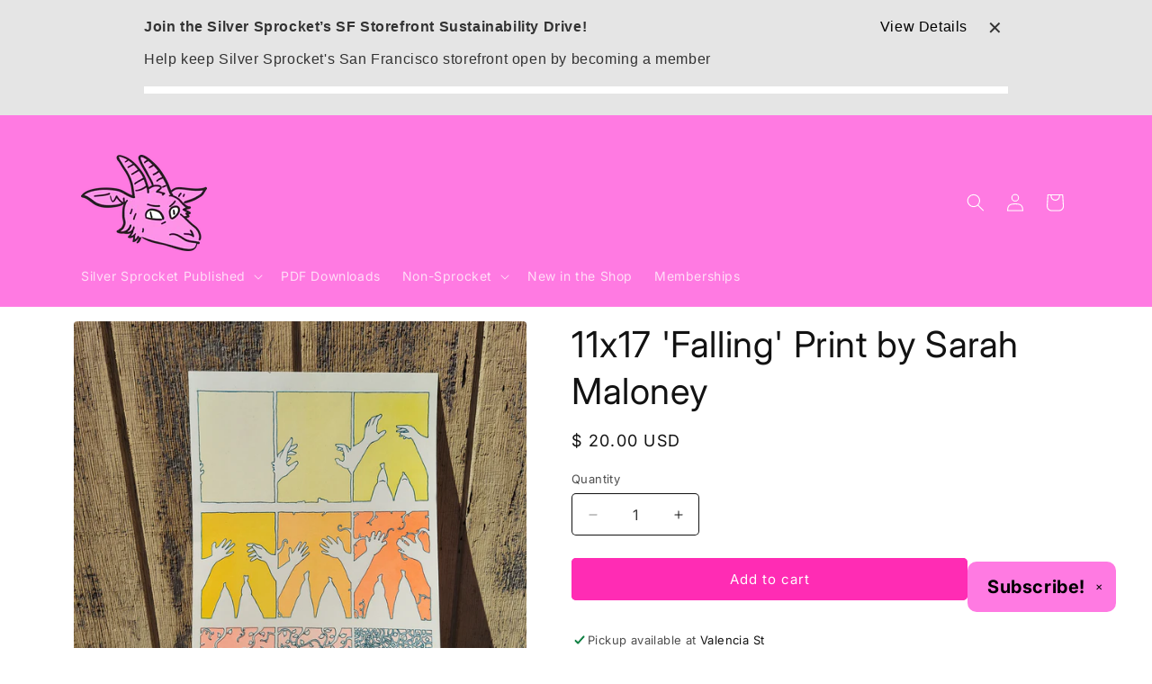

--- FILE ---
content_type: text/html; charset=UTF-8
request_url: https://withfriends.co/api/upsell.php?version=2&id=20385349
body_size: 3296
content:
{"id":"20385349","name":"Silver Sprocket","segment":"RETAIL","alias":"Silver_Sprocket","oneLiner":"Support radical indie comics","currencyCode":"USD","currencySymbol":"$","status":"Live","coverPhoto":{"url":"https:\/\/withfriends.co\/picture\/20385678\/file"},"picture":{"url":"https:\/\/withfriends.co\/picture\/20385651\/file"},"video":null,"theme":{"darkColor":"#333333","defaultColor":"#f6f4f4","highlightColor":"#ff7ae2","badgeText1":" ","badgeText2":"Subscribe!","badgeAlignment":"RIGHT","badgeFontSize":20,"badgeInverted":true,"cornerRoundness":10},"platformPageUrl":"memberships","enableRedirectUpsell":null,"enableFAQ":false,"enableBadge":true,"enableNavigationLink":false,"enableAddToCartUpsell":true,"enableSidebarUpsell":false,"enableMemberPriceUpsell":false,"prioritizeSubscriptions":false,"includeWelcomeGiftInFirstShipment":true,"subscriptionHeading":"Book & Extras Subscriptions","forceStripePayments":false,"drive":{"name":"Silver Sprocket\u2019s SF Storefront Sustainability Drive","oneLiner":"Help Keep Silver Sprocket's San Francisco Storefront Open","includesMonthly":true,"goal":8000,"progress":3358,"driveTiers":[{"price":{"amount":6000},"tier":{"id":"27136580","name":"Friend","image":{"url":"https:\/\/withfriends.co\/picture\/27137075\/file"},"isSubscription":false},"driveGift":null},{"price":{"amount":17988},"tier":{"id":"20385355","name":"Silver Sprocket Digital Subscription","image":{"url":"https:\/\/withfriends.co\/picture\/23789986\/file"},"isSubscription":true},"driveGift":null},{"price":{"amount":24000},"tier":{"id":"27136590","name":"Best Friends","image":{"url":"https:\/\/withfriends.co\/picture\/27137076\/file"},"isSubscription":false},"driveGift":{"name":"Silver Sprocket members-only enamel pin (very classy!) \ud83d\udc8e","image":null,"shippingEnabled":true,"pickupEnabled":true}},{"price":{"amount":47988},"tier":{"id":"20385358","name":"Silver Sprocket Print Subscription","image":{"url":"https:\/\/withfriends.co\/picture\/23789988\/file"},"isSubscription":true},"driveGift":null},{"price":{"amount":60000},"tier":{"id":"27136593","name":"Friends With Benefits","image":{"url":"https:\/\/withfriends.co\/picture\/27137077\/file"},"isSubscription":false},"driveGift":{"name":"Silver Sprocket members-only enamel pin (very classy!) \ud83d\udc8e","image":null,"shippingEnabled":true,"pickupEnabled":false}},{"price":{"amount":120000},"tier":{"id":"27136594","name":"Ally of The Goat","image":{"url":"https:\/\/withfriends.co\/picture\/27137078\/file"},"isSubscription":false},"driveGift":{"name":"Silver Sprocket members-only enamel pin (very classy!) \ud83d\udc8e","image":null,"shippingEnabled":true,"pickupEnabled":false}},{"price":{"amount":300000},"tier":{"id":"27136595","name":"Champion of The Goat","image":{"url":"https:\/\/withfriends.co\/picture\/27137079\/file"},"isSubscription":false},"driveGift":{"name":"Silver Sprocket members-only enamel pin (very classy!) \ud83d\udc8e","image":null,"shippingEnabled":true,"pickupEnabled":false}},{"price":{"amount":600000},"tier":{"id":"27136597","name":"Guardian of the Goat","image":{"url":"https:\/\/withfriends.co\/picture\/27137080\/file"},"isSubscription":false},"driveGift":{"name":"Silver Sprocket members-only enamel pin (very classy!) \ud83d\udc8e","image":null,"shippingEnabled":true,"pickupEnabled":false}}],"oneLinerCorrected":"Help keep Silver Sprocket's San Francisco storefront open by becoming a member"},"membershipTiers":[{"id":"27136580","order":16486,"name":"Friend","commitment":0,"commitmentRenews":false,"description":"","isSubscription":false,"shopifyProductVariantId":"gid:\/\/shopify\/ProductVariant\/51432226947355","image":{"url":"https:\/\/withfriends.co\/picture\/27137075\/file","isLegacyAspectRatio":false},"benefits":[{"name":"Invites to members-only social events \ud83e\udd73","id":"27136584"},{"name":"Sprocket Holiday Card \ud83d\udc8c","id":"27162747"},{"name":"Recognition on silversprocket.net (at your option) \ud83c\udf93","id":"27136586"},{"name":"Sprocket Holiday Card \ud83d\udc8c","id":"27136588"},{"name":"Monthly credit for a Sprocket produced sticker \ud83c\udf81","id":"27136582"},{"name":"Quarterly curated box of comics","id":"27162795"}],"redemptionBenefits":[{"name":"Monthly credit for a Sprocket produced sticker \ud83c\udf81","id":"27136582"}],"welcomeGift":{"id":"27141203","name":"Silver Sprocket membership card with hand illustrated portrait \u2712\ufe0f","deliveredToYour":"door","nextShipmentDate":"2026-02-15","shippingEnabled":true,"pickupEnabled":true,"popupName":"a Silver Sprocket membership card with a hand-illustrated portrait \u2712\ufe0f"},"subscriptionBenefits":[{"id":"27136588","name":"Sprocket Holiday Card \ud83d\udc8c","delivery":"ANNUAL","deliveryFrequency":1,"deliveredToYour":"door","firstShipmentDate":"2026-12-15","isAddonOnly":false,"shippingFrequency":{"period":"YEAR"},"shippingIncluded":true,"products":[{"id":"f7b604c3-39d2-407d-a7cc-22c02eefc913","name":"Subscription Box Preference","variants":[{"description":"Standard"}]}],"shippingEnabled":true,"pickupEnabled":false,"shippingCost":{"amount":0},"popupName":"shipment of Sprocket holiday card \ud83d\udc8c"},{"id":"27162795","name":"Quarterly curated box of comics","delivery":"QUARTERLY","deliveryFrequency":3,"deliveredToYour":"door","firstShipmentDate":"2026-01-20","isAddonOnly":true,"shippingFrequency":{"period":"MONTH"},"shippingIncluded":true,"products":[{"id":"7da84134-0c88-4ce2-95f4-baefe670e83a","name":"Subscription Box Preference","variants":[{"description":"Standard"}]}],"shippingEnabled":true,"pickupEnabled":false,"shippingCost":{"amount":0},"popupName":"quarterly curated box of comics"}],"plans":[{"kind":"MONTHLY","price":{"amount":500},"shopifySellingPlanId":"gid:\/\/shopify\/SellingPlan\/691221233947"},{"kind":"ANNUAL","price":{"amount":6000},"shopifySellingPlanId":"gid:\/\/shopify\/SellingPlan\/691221266715"}],"discounts":[],"annualDiscount":null,"earlyAccessLine":"","birthdayCouponLine":"<strong>$10 store credit<\/strong> to use during your birthday month \ud83c\udf70","guestsBenefitLine":""},{"id":"20385355","order":14244,"name":"Silver Sprocket Digital Subscription","commitment":0,"commitmentRenews":false,"description":"","isSubscription":true,"shopifyProductVariantId":"gid:\/\/shopify\/ProductVariant\/49107662143771","image":{"url":"https:\/\/withfriends.co\/picture\/23789986\/file","isLegacyAspectRatio":false},"benefits":[{"name":"Subscription to Digital PDFs of everything we publish","id":"20385356"}],"redemptionBenefits":[],"welcomeGift":null,"subscriptionBenefits":[{"id":"20385356","name":"Subscription to Digital PDFs of everything we publish","delivery":"MONTHLY","deliveryFrequency":1,"deliveredToYour":"door","firstShipmentDate":"2026-01-20","isAddonOnly":false,"shippingFrequency":{"period":"MONTH"},"shippingIncluded":true,"products":[{"id":"c23e316e-9af1-409a-96a1-bedac9fd7771","name":"Subscription Box Preference","variants":[{"description":"Standard"}]}],"shippingEnabled":true,"pickupEnabled":false,"shippingCost":null,"popupName":"package of digital PDFs of everything we publish"}],"plans":[{"kind":"MONTHLY","price":{"amount":1499},"shopifySellingPlanId":"gid:\/\/shopify\/SellingPlan\/690210144539"},{"kind":"ANNUAL","price":{"amount":17988},"shopifySellingPlanId":"gid:\/\/shopify\/SellingPlan\/690210177307"}],"discounts":[{"percentage":5,"scope":"RETAIL","disclaimer":null,"code":{"platform":"SHOPIFY","hint":"FVYIREFCEBPXRGQVTVGNYFHOFPEVCGVBA-203853550812373"}}],"annualDiscount":null,"earlyAccessLine":"","birthdayCouponLine":"","guestsBenefitLine":""},{"id":"27136590","order":16487,"name":"Best Friends","commitment":0,"commitmentRenews":false,"description":"","isSubscription":false,"shopifyProductVariantId":"gid:\/\/shopify\/ProductVariant\/51432241103131","image":{"url":"https:\/\/withfriends.co\/picture\/27137076\/file","isLegacyAspectRatio":false},"benefits":[{"name":"Invites to members-only social events \ud83e\udd73","id":"27136584"},{"name":"Sprocket Holiday Card \ud83d\udc8c","id":"27162747"},{"name":"Recognition on silversprocket.net (at your option) \ud83c\udf93","id":"27136586"},{"name":"Sprocket Holiday Card \ud83d\udc8c","id":"27136588"},{"name":"Monthly credit for a Sprocket produced sticker \ud83c\udf81","id":"27136582"},{"name":"Quarterly curated box of comics","id":"27162795"}],"redemptionBenefits":[{"name":"Monthly credit for a Sprocket produced sticker \ud83c\udf81","id":"27136582"}],"welcomeGift":{"id":"27136601","name":"Silver Sprocket membership card with hand illustrated portrait \u2712\ufe0f and Silver Sprocket member tote bag\u00a0\ud83d\udc5c","deliveredToYour":"door","nextShipmentDate":"2026-02-15","shippingEnabled":true,"pickupEnabled":true,"popupName":"a Silver Sprocket membership card with hand-illustrated portrait \u2712\ufe0f and a Silver Sprocket member tote bag \ud83d\udc5c"},"subscriptionBenefits":[{"id":"27136588","name":"Sprocket Holiday Card \ud83d\udc8c","delivery":"ANNUAL","deliveryFrequency":1,"deliveredToYour":"door","firstShipmentDate":"2026-12-15","isAddonOnly":false,"shippingFrequency":{"period":"YEAR"},"shippingIncluded":true,"products":[{"id":"f7b604c3-39d2-407d-a7cc-22c02eefc913","name":"Subscription Box Preference","variants":[{"description":"Standard"}]}],"shippingEnabled":true,"pickupEnabled":false,"shippingCost":{"amount":0},"popupName":"shipment of Sprocket holiday card \ud83d\udc8c"},{"id":"27162795","name":"Quarterly curated box of comics","delivery":"QUARTERLY","deliveryFrequency":3,"deliveredToYour":"door","firstShipmentDate":"2026-01-20","isAddonOnly":true,"shippingFrequency":{"period":"MONTH"},"shippingIncluded":true,"products":[{"id":"7da84134-0c88-4ce2-95f4-baefe670e83a","name":"Subscription Box Preference","variants":[{"description":"Standard"}]}],"shippingEnabled":true,"pickupEnabled":false,"shippingCost":{"amount":0},"popupName":"quarterly curated box of comics"}],"plans":[{"kind":"MONTHLY","price":{"amount":2000},"shopifySellingPlanId":"gid:\/\/shopify\/SellingPlan\/691221299483"},{"kind":"ANNUAL","price":{"amount":24000},"shopifySellingPlanId":"gid:\/\/shopify\/SellingPlan\/691221332251"}],"discounts":[{"percentage":100,"scope":"EVENT","disclaimer":"to all events \ud83c\udf9f\ufe0f","code":null},{"percentage":10,"scope":"RETAIL","disclaimer":"on all store purchases \ud83c\udff7\ufe0f","code":{"platform":"SHOPIFY","hint":"ORFGSEVRAQF-2713659008123NN"}}],"annualDiscount":null,"earlyAccessLine":"Early access to RSVP for special events \ud83d\udd70\ufe0f","birthdayCouponLine":"<strong>$10 store credit<\/strong> to use during your birthday month \ud83c\udf70","guestsBenefitLine":""},{"id":"20385358","order":14245,"name":"Silver Sprocket Print Subscription","commitment":0,"commitmentRenews":false,"description":"","isSubscription":true,"shopifyProductVariantId":"gid:\/\/shopify\/ProductVariant\/49107662471451","image":{"url":"https:\/\/withfriends.co\/picture\/23789988\/file","isLegacyAspectRatio":false},"benefits":[{"name":"\u267b\ufe0f Easily swap titles if you don't want a particular book or already have it on pre-order","id":"20385393"},{"name":"\u23f0 Get reminders before each shipment","id":"20385395"},{"name":"<strong>USA only (for now)<\/strong>","id":"20385692"},{"name":"Sign up and get a free Silver Sprocket tote bag!","id":"20389535"},{"name":"Quarterly curated box of comics","id":"20385359"}],"redemptionBenefits":[],"welcomeGift":{"id":"20385457","name":"Welcome Gift: Silver Sprocket Tote Bag","deliveredToYour":"door","nextShipmentDate":"2026-01-17","shippingEnabled":true,"pickupEnabled":false,"popupName":"a Welcome Gift: Silver Sprocket Tote Bag"},"subscriptionBenefits":[{"id":"20385359","name":"Quarterly curated box of comics","delivery":"QUARTERLY","deliveryFrequency":3,"deliveredToYour":"door","firstShipmentDate":"2026-01-20","isAddonOnly":false,"shippingFrequency":{"period":"MONTH"},"shippingIncluded":true,"products":[{"id":"27cfea4b-5fba-4fbe-8fed-a54d76bbaccc","name":"Subscription Box Preference","variants":[{"description":"Standard"}]}],"shippingEnabled":true,"pickupEnabled":false,"shippingCost":null,"popupName":"quarterly curated box of comics"}],"plans":[{"kind":"MONTHLY","price":{"amount":3999},"shopifySellingPlanId":"gid:\/\/shopify\/SellingPlan\/690210210075"},{"kind":"ANNUAL","price":{"amount":47988},"shopifySellingPlanId":"gid:\/\/shopify\/SellingPlan\/690210242843"}],"discounts":[{"percentage":10,"scope":"RETAIL","disclaimer":"","code":{"platform":"SHOPIFY","hint":"FVYIREFCEBPXRGCEVAGFHOFPEVCGVBA-203853580812R96"}}],"annualDiscount":null,"earlyAccessLine":"","birthdayCouponLine":"","guestsBenefitLine":""},{"id":"27136593","order":16488,"name":"Friends With Benefits","commitment":0,"commitmentRenews":false,"description":"","isSubscription":false,"shopifyProductVariantId":"gid:\/\/shopify\/ProductVariant\/51432242938139","image":{"url":"https:\/\/withfriends.co\/picture\/27137077\/file","isLegacyAspectRatio":false},"benefits":[{"name":"Invites to members-only social events \ud83e\udd73","id":"27136584"},{"name":"Sprocket Holiday Card \ud83d\udc8c","id":"27162747"},{"name":"Recognition on silversprocket.net (at your option) \ud83c\udf93","id":"27136586"},{"name":"Sprocket Holiday Card \ud83d\udc8c","id":"27136588"},{"name":"Annual Member\u2019s Only Sprocket T-Shirt \ud83d\udc55","id":"27136665"},{"name":"Monthly credit for a Sprocket produced sticker \ud83c\udf81","id":"27136582"},{"name":"Quarterly curated box of comics","id":"27162795"}],"redemptionBenefits":[{"name":"Monthly credit for a Sprocket produced sticker \ud83c\udf81","id":"27136582"}],"welcomeGift":{"id":"27136601","name":"Silver Sprocket membership card with hand illustrated portrait \u2712\ufe0f and Silver Sprocket member tote bag\u00a0\ud83d\udc5c","deliveredToYour":"door","nextShipmentDate":"2026-02-15","shippingEnabled":true,"pickupEnabled":true,"popupName":"a Silver Sprocket membership card with hand-illustrated portrait \u2712\ufe0f and a Silver Sprocket member tote bag \ud83d\udc5c"},"subscriptionBenefits":[{"id":"27136588","name":"Sprocket Holiday Card \ud83d\udc8c","delivery":"ANNUAL","deliveryFrequency":1,"deliveredToYour":"door","firstShipmentDate":"2026-12-15","isAddonOnly":false,"shippingFrequency":{"period":"YEAR"},"shippingIncluded":true,"products":[{"id":"f7b604c3-39d2-407d-a7cc-22c02eefc913","name":"Subscription Box Preference","variants":[{"description":"Standard"}]}],"shippingEnabled":true,"pickupEnabled":false,"shippingCost":{"amount":0},"popupName":"shipment of Sprocket holiday card \ud83d\udc8c"},{"id":"27136665","name":"Annual Member\u2019s Only Sprocket T-Shirt \ud83d\udc55","delivery":"ANNUAL","deliveryFrequency":1,"deliveredToYour":"door","firstShipmentDate":"2026-12-15","isAddonOnly":false,"shippingFrequency":{"period":"YEAR"},"shippingIncluded":true,"products":[{"id":"6e042d96-2716-4643-a3bd-b93c1b83582f","name":"Shirt Size Preference","variants":[{"description":"XS"},{"description":"S"},{"description":"M"},{"description":"L"},{"description":"XL"},{"description":"2XL"},{"description":"3XL"}]}],"shippingEnabled":true,"pickupEnabled":true,"shippingCost":{"amount":0},"popupName":"shipment of annual member\u2019s only sprocket t-shirt \ud83d\udc55"},{"id":"27162795","name":"Quarterly curated box of comics","delivery":"QUARTERLY","deliveryFrequency":3,"deliveredToYour":"door","firstShipmentDate":"2026-01-20","isAddonOnly":true,"shippingFrequency":{"period":"MONTH"},"shippingIncluded":true,"products":[{"id":"7da84134-0c88-4ce2-95f4-baefe670e83a","name":"Subscription Box Preference","variants":[{"description":"Standard"}]}],"shippingEnabled":true,"pickupEnabled":false,"shippingCost":{"amount":0},"popupName":"quarterly curated box of comics"}],"plans":[{"kind":"MONTHLY","price":{"amount":5000},"shopifySellingPlanId":"gid:\/\/shopify\/SellingPlan\/691221365019"},{"kind":"ANNUAL","price":{"amount":60000},"shopifySellingPlanId":"gid:\/\/shopify\/SellingPlan\/691221397787"}],"discounts":[{"percentage":100,"scope":"EVENT","disclaimer":"to all events \ud83c\udf9f\ufe0f","code":null},{"percentage":20,"scope":"RETAIL","disclaimer":"on all store purchases \ud83c\udff7\ufe0f","code":{"platform":"SHOPIFY","hint":"SEVRAQFJVGUORARSVGF-271365930812P76"}}],"annualDiscount":null,"earlyAccessLine":"Early access to RSVP for special events \ud83d\udd70\ufe0f","birthdayCouponLine":"<strong>Hand-picked curation of comics,<\/strong> just for you on your birthday (pickup-only) \ud83c\udf82","guestsBenefitLine":"Share free entry with <strong>1<\/strong> additional guest per event"},{"id":"27136594","order":16489,"name":"Ally of The Goat","commitment":0,"commitmentRenews":false,"description":"","isSubscription":false,"shopifyProductVariantId":"gid:\/\/shopify\/ProductVariant\/51432244478235","image":{"url":"https:\/\/withfriends.co\/picture\/27137078\/file","isLegacyAspectRatio":false},"benefits":[{"name":"Invites to members-only social events \ud83e\udd73","id":"27136584"},{"name":"Sprocket Holiday Card \ud83d\udc8c","id":"27162747"},{"name":"Recognition on silversprocket.net (at your option) \ud83c\udf93","id":"27136586"},{"name":"Sprocket Holiday Card \ud83d\udc8c","id":"27136588"},{"name":"Annual Member\u2019s Only Sprocket T-Shirt \ud83d\udc55","id":"27136665"},{"name":"Monthly credit for a Sprocket produced sticker \ud83c\udf81","id":"27136582"},{"name":"Host an event at Silver Sprocket (one per year) \ud83c\udfad","id":"27136670"},{"name":"Quarterly curated box of comics","id":"27162795"}],"redemptionBenefits":[{"name":"Monthly credit for a Sprocket produced sticker \ud83c\udf81","id":"27136582"},{"name":"Host an event at Silver Sprocket (one per year) \ud83c\udfad","id":"27136670"}],"welcomeGift":{"id":"27136601","name":"Silver Sprocket membership card with hand illustrated portrait \u2712\ufe0f and Silver Sprocket member tote bag\u00a0\ud83d\udc5c","deliveredToYour":"door","nextShipmentDate":"2026-02-15","shippingEnabled":true,"pickupEnabled":true,"popupName":"a Silver Sprocket membership card with hand-illustrated portrait \u2712\ufe0f and a Silver Sprocket member tote bag \ud83d\udc5c"},"subscriptionBenefits":[{"id":"27136588","name":"Sprocket Holiday Card \ud83d\udc8c","delivery":"ANNUAL","deliveryFrequency":1,"deliveredToYour":"door","firstShipmentDate":"2026-12-15","isAddonOnly":false,"shippingFrequency":{"period":"YEAR"},"shippingIncluded":true,"products":[{"id":"f7b604c3-39d2-407d-a7cc-22c02eefc913","name":"Subscription Box Preference","variants":[{"description":"Standard"}]}],"shippingEnabled":true,"pickupEnabled":false,"shippingCost":{"amount":0},"popupName":"shipment of Sprocket holiday card \ud83d\udc8c"},{"id":"27136665","name":"Annual Member\u2019s Only Sprocket T-Shirt \ud83d\udc55","delivery":"ANNUAL","deliveryFrequency":1,"deliveredToYour":"door","firstShipmentDate":"2026-12-15","isAddonOnly":false,"shippingFrequency":{"period":"YEAR"},"shippingIncluded":true,"products":[{"id":"6e042d96-2716-4643-a3bd-b93c1b83582f","name":"Shirt Size Preference","variants":[{"description":"XS"},{"description":"S"},{"description":"M"},{"description":"L"},{"description":"XL"},{"description":"2XL"},{"description":"3XL"}]}],"shippingEnabled":true,"pickupEnabled":true,"shippingCost":{"amount":0},"popupName":"shipment of annual member\u2019s only sprocket t-shirt \ud83d\udc55"},{"id":"27162795","name":"Quarterly curated box of comics","delivery":"QUARTERLY","deliveryFrequency":3,"deliveredToYour":"door","firstShipmentDate":"2026-01-20","isAddonOnly":true,"shippingFrequency":{"period":"MONTH"},"shippingIncluded":true,"products":[{"id":"7da84134-0c88-4ce2-95f4-baefe670e83a","name":"Subscription Box Preference","variants":[{"description":"Standard"}]}],"shippingEnabled":true,"pickupEnabled":false,"shippingCost":{"amount":0},"popupName":"quarterly curated box of comics"}],"plans":[{"kind":"MONTHLY","price":{"amount":10000},"shopifySellingPlanId":"gid:\/\/shopify\/SellingPlan\/691221430555"},{"kind":"ANNUAL","price":{"amount":120000},"shopifySellingPlanId":"gid:\/\/shopify\/SellingPlan\/691221463323"}],"discounts":[{"percentage":100,"scope":"EVENT","disclaimer":"to all events \ud83c\udf9f\ufe0f","code":null},{"percentage":25,"scope":"RETAIL","disclaimer":"on all store purchases \ud83c\udff7\ufe0f","code":{"platform":"SHOPIFY","hint":"NYYLBSGURTBNG-27136594081211S"}}],"annualDiscount":null,"earlyAccessLine":"Early access to RSVP for special events \ud83d\udd70\ufe0f","birthdayCouponLine":"<strong>Hand-picked curation of comics,<\/strong> just for you on your birthday (pickup-only) \ud83c\udf82","guestsBenefitLine":"Share free entry with <strong>3<\/strong> additional guests per event"},{"id":"27136595","order":16490,"name":"Champion of The Goat","commitment":0,"commitmentRenews":false,"description":"","isSubscription":false,"shopifyProductVariantId":"gid:\/\/shopify\/ProductVariant\/51432245756187","image":{"url":"https:\/\/withfriends.co\/picture\/27137079\/file","isLegacyAspectRatio":false},"benefits":[{"name":"Personally curated shelf with your favorite comics and graphic novels (subject to shop approval) \ud83d\udcda","id":"27136686"},{"name":"Invites to members-only social events \ud83e\udd73","id":"27136584"},{"name":"Sprocket Holiday Card \ud83d\udc8c","id":"27162747"},{"name":"Recognition on silversprocket.net (at your option) \ud83c\udf93","id":"27136586"},{"name":"Sprocket Holiday Card \ud83d\udc8c","id":"27136588"},{"name":"Annual Member\u2019s Only Sprocket T-Shirt \ud83d\udc55","id":"27136665"},{"name":"Monthly credit for a Sprocket produced sticker \ud83c\udf81","id":"27136582"},{"name":"Host an event at Silver Sprocket (one per year) \ud83c\udfad","id":"27136670"},{"name":"Quarterly curated box of comics","id":"27162795"}],"redemptionBenefits":[{"name":"Monthly credit for a Sprocket produced sticker \ud83c\udf81","id":"27136582"},{"name":"Host an event at Silver Sprocket (one per year) \ud83c\udfad","id":"27136670"}],"welcomeGift":{"id":"27136601","name":"Silver Sprocket membership card with hand illustrated portrait \u2712\ufe0f and Silver Sprocket member tote bag\u00a0\ud83d\udc5c","deliveredToYour":"door","nextShipmentDate":"2026-02-15","shippingEnabled":true,"pickupEnabled":true,"popupName":"a Silver Sprocket membership card with hand-illustrated portrait \u2712\ufe0f and a Silver Sprocket member tote bag \ud83d\udc5c"},"subscriptionBenefits":[{"id":"27136588","name":"Sprocket Holiday Card \ud83d\udc8c","delivery":"ANNUAL","deliveryFrequency":1,"deliveredToYour":"door","firstShipmentDate":"2026-12-15","isAddonOnly":false,"shippingFrequency":{"period":"YEAR"},"shippingIncluded":true,"products":[{"id":"f7b604c3-39d2-407d-a7cc-22c02eefc913","name":"Subscription Box Preference","variants":[{"description":"Standard"}]}],"shippingEnabled":true,"pickupEnabled":false,"shippingCost":{"amount":0},"popupName":"shipment of Sprocket holiday card \ud83d\udc8c"},{"id":"27136665","name":"Annual Member\u2019s Only Sprocket T-Shirt \ud83d\udc55","delivery":"ANNUAL","deliveryFrequency":1,"deliveredToYour":"door","firstShipmentDate":"2026-12-15","isAddonOnly":false,"shippingFrequency":{"period":"YEAR"},"shippingIncluded":true,"products":[{"id":"6e042d96-2716-4643-a3bd-b93c1b83582f","name":"Shirt Size Preference","variants":[{"description":"XS"},{"description":"S"},{"description":"M"},{"description":"L"},{"description":"XL"},{"description":"2XL"},{"description":"3XL"}]}],"shippingEnabled":true,"pickupEnabled":true,"shippingCost":{"amount":0},"popupName":"shipment of annual member\u2019s only sprocket t-shirt \ud83d\udc55"},{"id":"27162795","name":"Quarterly curated box of comics","delivery":"QUARTERLY","deliveryFrequency":3,"deliveredToYour":"door","firstShipmentDate":"2026-01-20","isAddonOnly":true,"shippingFrequency":{"period":"MONTH"},"shippingIncluded":true,"products":[{"id":"7da84134-0c88-4ce2-95f4-baefe670e83a","name":"Subscription Box Preference","variants":[{"description":"Standard"}]}],"shippingEnabled":true,"pickupEnabled":false,"shippingCost":{"amount":0},"popupName":"quarterly curated box of comics"}],"plans":[{"kind":"MONTHLY","price":{"amount":25000},"shopifySellingPlanId":"gid:\/\/shopify\/SellingPlan\/691221496091"},{"kind":"ANNUAL","price":{"amount":300000},"shopifySellingPlanId":"gid:\/\/shopify\/SellingPlan\/691221528859"}],"discounts":[{"percentage":100,"scope":"EVENT","disclaimer":"to all events \ud83c\udf9f\ufe0f","code":null},{"percentage":25,"scope":"RETAIL","disclaimer":"on all store purchases \ud83c\udff7\ufe0f","code":{"platform":"SHOPIFY","hint":"PUNZCVBABSGURTBNG-271365950812Q37"}}],"annualDiscount":null,"earlyAccessLine":"Early access to RSVP for special events \ud83d\udd70\ufe0f","birthdayCouponLine":"<strong>Hand-picked curation of comics,<\/strong> just for you on your birthday (pickup-only) \ud83c\udf82","guestsBenefitLine":"Share free entry with <strong>3<\/strong> additional guests per event"},{"id":"27136597","order":16491,"name":"Guardian of the Goat","commitment":0,"commitmentRenews":false,"description":"","isSubscription":false,"shopifyProductVariantId":"gid:\/\/shopify\/ProductVariant\/51432246640923","image":{"url":"https:\/\/withfriends.co\/picture\/27137080\/file","isLegacyAspectRatio":false},"benefits":[{"name":"Personally curated shelf with your favorite comics and graphic novels (subject to shop approval) \ud83d\udcda","id":"27136686"},{"name":"Name one of our reading areas, or community comic and zine making supplies - like a couch, scanner, stapler, or printer! \ud83c\udfc6<br\/>\u00a0(First come first serve, subject to shop approval)","id":"27136692"},{"name":"Invites to members-only social events \ud83e\udd73","id":"27136584"},{"name":"Sprocket Holiday Card \ud83d\udc8c","id":"27162747"},{"name":"Recognition on silversprocket.net (at your option) \ud83c\udf93","id":"27136586"},{"name":"Sprocket Holiday Card \ud83d\udc8c","id":"27136588"},{"name":"Annual Member\u2019s Only Sprocket T-Shirt \ud83d\udc55","id":"27136665"},{"name":"Monthly credit for a Sprocket produced sticker \ud83c\udf81","id":"27136582"},{"name":"Host an event at Silver Sprocket (one per year) \ud83c\udfad","id":"27136670"},{"name":"Quarterly curated box of comics","id":"27162795"}],"redemptionBenefits":[{"name":"Monthly credit for a Sprocket produced sticker \ud83c\udf81","id":"27136582"},{"name":"Host an event at Silver Sprocket (one per year) \ud83c\udfad","id":"27136670"}],"welcomeGift":{"id":"27136601","name":"Silver Sprocket membership card with hand illustrated portrait \u2712\ufe0f and Silver Sprocket member tote bag\u00a0\ud83d\udc5c","deliveredToYour":"door","nextShipmentDate":"2026-02-15","shippingEnabled":true,"pickupEnabled":true,"popupName":"a Silver Sprocket membership card with hand-illustrated portrait \u2712\ufe0f and a Silver Sprocket member tote bag \ud83d\udc5c"},"subscriptionBenefits":[{"id":"27136588","name":"Sprocket Holiday Card \ud83d\udc8c","delivery":"ANNUAL","deliveryFrequency":1,"deliveredToYour":"door","firstShipmentDate":"2026-12-15","isAddonOnly":false,"shippingFrequency":{"period":"YEAR"},"shippingIncluded":true,"products":[{"id":"f7b604c3-39d2-407d-a7cc-22c02eefc913","name":"Subscription Box Preference","variants":[{"description":"Standard"}]}],"shippingEnabled":true,"pickupEnabled":false,"shippingCost":{"amount":0},"popupName":"shipment of Sprocket holiday card \ud83d\udc8c"},{"id":"27136665","name":"Annual Member\u2019s Only Sprocket T-Shirt \ud83d\udc55","delivery":"ANNUAL","deliveryFrequency":1,"deliveredToYour":"door","firstShipmentDate":"2026-12-15","isAddonOnly":false,"shippingFrequency":{"period":"YEAR"},"shippingIncluded":true,"products":[{"id":"6e042d96-2716-4643-a3bd-b93c1b83582f","name":"Shirt Size Preference","variants":[{"description":"XS"},{"description":"S"},{"description":"M"},{"description":"L"},{"description":"XL"},{"description":"2XL"},{"description":"3XL"}]}],"shippingEnabled":true,"pickupEnabled":true,"shippingCost":{"amount":0},"popupName":"shipment of annual member\u2019s only sprocket t-shirt \ud83d\udc55"},{"id":"27162795","name":"Quarterly curated box of comics","delivery":"QUARTERLY","deliveryFrequency":3,"deliveredToYour":"door","firstShipmentDate":"2026-01-20","isAddonOnly":true,"shippingFrequency":{"period":"MONTH"},"shippingIncluded":true,"products":[{"id":"7da84134-0c88-4ce2-95f4-baefe670e83a","name":"Subscription Box Preference","variants":[{"description":"Standard"}]}],"shippingEnabled":true,"pickupEnabled":false,"shippingCost":{"amount":0},"popupName":"quarterly curated box of comics"}],"plans":[{"kind":"MONTHLY","price":{"amount":50000},"shopifySellingPlanId":"gid:\/\/shopify\/SellingPlan\/691221561627"},{"kind":"ANNUAL","price":{"amount":600000},"shopifySellingPlanId":"gid:\/\/shopify\/SellingPlan\/691221594395"}],"discounts":[{"percentage":100,"scope":"EVENT","disclaimer":"to all events \ud83c\udf9f\ufe0f","code":null},{"percentage":25,"scope":"RETAIL","disclaimer":"on all store purchases \ud83c\udff7\ufe0f","code":{"platform":"SHOPIFY","hint":"THNEQVNABSGURTBNG-271365970812704"}}],"annualDiscount":null,"earlyAccessLine":"Early access to RSVP for special events \ud83d\udd70\ufe0f","birthdayCouponLine":"<strong>Hand-picked curation of comics,<\/strong> just for you on your birthday (pickup-only) \ud83c\udf82","guestsBenefitLine":"Share free entry with <strong>3<\/strong> additional guests per event"}],"shortOneLiner":null,"oneLinerCorrected":"Support radical indie comics by becoming a Silver Sprocket member","timezone":"America\/New_York"}

--- FILE ---
content_type: text/html; charset=UTF-8
request_url: https://withfriends.co/api/upsell.php?version=2&shop=silver-sprocket
body_size: 3296
content:
{"id":"20385349","name":"Silver Sprocket","segment":"RETAIL","alias":"Silver_Sprocket","oneLiner":"Support radical indie comics","currencyCode":"USD","currencySymbol":"$","status":"Live","coverPhoto":{"url":"https:\/\/withfriends.co\/picture\/20385678\/file"},"picture":{"url":"https:\/\/withfriends.co\/picture\/20385651\/file"},"video":null,"theme":{"darkColor":"#333333","defaultColor":"#f6f4f4","highlightColor":"#ff7ae2","badgeText1":" ","badgeText2":"Subscribe!","badgeAlignment":"RIGHT","badgeFontSize":20,"badgeInverted":true,"cornerRoundness":10},"platformPageUrl":"memberships","enableRedirectUpsell":null,"enableFAQ":false,"enableBadge":true,"enableNavigationLink":false,"enableAddToCartUpsell":true,"enableSidebarUpsell":false,"enableMemberPriceUpsell":false,"prioritizeSubscriptions":false,"includeWelcomeGiftInFirstShipment":true,"subscriptionHeading":"Book & Extras Subscriptions","forceStripePayments":false,"drive":{"name":"Silver Sprocket\u2019s SF Storefront Sustainability Drive","oneLiner":"Help Keep Silver Sprocket's San Francisco Storefront Open","includesMonthly":true,"goal":8000,"progress":3358,"driveTiers":[{"price":{"amount":6000},"tier":{"id":"27136580","name":"Friend","image":{"url":"https:\/\/withfriends.co\/picture\/27137075\/file"},"isSubscription":false},"driveGift":null},{"price":{"amount":17988},"tier":{"id":"20385355","name":"Silver Sprocket Digital Subscription","image":{"url":"https:\/\/withfriends.co\/picture\/23789986\/file"},"isSubscription":true},"driveGift":null},{"price":{"amount":24000},"tier":{"id":"27136590","name":"Best Friends","image":{"url":"https:\/\/withfriends.co\/picture\/27137076\/file"},"isSubscription":false},"driveGift":{"name":"Silver Sprocket members-only enamel pin (very classy!) \ud83d\udc8e","image":null,"shippingEnabled":true,"pickupEnabled":true}},{"price":{"amount":47988},"tier":{"id":"20385358","name":"Silver Sprocket Print Subscription","image":{"url":"https:\/\/withfriends.co\/picture\/23789988\/file"},"isSubscription":true},"driveGift":null},{"price":{"amount":60000},"tier":{"id":"27136593","name":"Friends With Benefits","image":{"url":"https:\/\/withfriends.co\/picture\/27137077\/file"},"isSubscription":false},"driveGift":{"name":"Silver Sprocket members-only enamel pin (very classy!) \ud83d\udc8e","image":null,"shippingEnabled":true,"pickupEnabled":false}},{"price":{"amount":120000},"tier":{"id":"27136594","name":"Ally of The Goat","image":{"url":"https:\/\/withfriends.co\/picture\/27137078\/file"},"isSubscription":false},"driveGift":{"name":"Silver Sprocket members-only enamel pin (very classy!) \ud83d\udc8e","image":null,"shippingEnabled":true,"pickupEnabled":false}},{"price":{"amount":300000},"tier":{"id":"27136595","name":"Champion of The Goat","image":{"url":"https:\/\/withfriends.co\/picture\/27137079\/file"},"isSubscription":false},"driveGift":{"name":"Silver Sprocket members-only enamel pin (very classy!) \ud83d\udc8e","image":null,"shippingEnabled":true,"pickupEnabled":false}},{"price":{"amount":600000},"tier":{"id":"27136597","name":"Guardian of the Goat","image":{"url":"https:\/\/withfriends.co\/picture\/27137080\/file"},"isSubscription":false},"driveGift":{"name":"Silver Sprocket members-only enamel pin (very classy!) \ud83d\udc8e","image":null,"shippingEnabled":true,"pickupEnabled":false}}],"oneLinerCorrected":"Help keep Silver Sprocket's San Francisco storefront open by becoming a member"},"membershipTiers":[{"id":"27136580","order":16486,"name":"Friend","commitment":0,"commitmentRenews":false,"description":"","isSubscription":false,"shopifyProductVariantId":"gid:\/\/shopify\/ProductVariant\/51432226947355","image":{"url":"https:\/\/withfriends.co\/picture\/27137075\/file","isLegacyAspectRatio":false},"benefits":[{"name":"Invites to members-only social events \ud83e\udd73","id":"27136584"},{"name":"Sprocket Holiday Card \ud83d\udc8c","id":"27162747"},{"name":"Recognition on silversprocket.net (at your option) \ud83c\udf93","id":"27136586"},{"name":"Sprocket Holiday Card \ud83d\udc8c","id":"27136588"},{"name":"Monthly credit for a Sprocket produced sticker \ud83c\udf81","id":"27136582"},{"name":"Quarterly curated box of comics","id":"27162795"}],"redemptionBenefits":[{"name":"Monthly credit for a Sprocket produced sticker \ud83c\udf81","id":"27136582"}],"welcomeGift":{"id":"27141203","name":"Silver Sprocket membership card with hand illustrated portrait \u2712\ufe0f","deliveredToYour":"door","nextShipmentDate":"2026-02-15","shippingEnabled":true,"pickupEnabled":true,"popupName":"a Silver Sprocket membership card with a hand-illustrated portrait \u2712\ufe0f"},"subscriptionBenefits":[{"id":"27136588","name":"Sprocket Holiday Card \ud83d\udc8c","delivery":"ANNUAL","deliveryFrequency":1,"deliveredToYour":"door","firstShipmentDate":"2026-12-15","isAddonOnly":false,"shippingFrequency":{"period":"YEAR"},"shippingIncluded":true,"products":[{"id":"f7b604c3-39d2-407d-a7cc-22c02eefc913","name":"Subscription Box Preference","variants":[{"description":"Standard"}]}],"shippingEnabled":true,"pickupEnabled":false,"shippingCost":{"amount":0},"popupName":"shipment of Sprocket holiday card \ud83d\udc8c"},{"id":"27162795","name":"Quarterly curated box of comics","delivery":"QUARTERLY","deliveryFrequency":3,"deliveredToYour":"door","firstShipmentDate":"2026-01-20","isAddonOnly":true,"shippingFrequency":{"period":"MONTH"},"shippingIncluded":true,"products":[{"id":"7da84134-0c88-4ce2-95f4-baefe670e83a","name":"Subscription Box Preference","variants":[{"description":"Standard"}]}],"shippingEnabled":true,"pickupEnabled":false,"shippingCost":{"amount":0},"popupName":"quarterly curated box of comics"}],"plans":[{"kind":"MONTHLY","price":{"amount":500},"shopifySellingPlanId":"gid:\/\/shopify\/SellingPlan\/691221233947"},{"kind":"ANNUAL","price":{"amount":6000},"shopifySellingPlanId":"gid:\/\/shopify\/SellingPlan\/691221266715"}],"discounts":[],"annualDiscount":null,"earlyAccessLine":"","birthdayCouponLine":"<strong>$10 store credit<\/strong> to use during your birthday month \ud83c\udf70","guestsBenefitLine":""},{"id":"20385355","order":14244,"name":"Silver Sprocket Digital Subscription","commitment":0,"commitmentRenews":false,"description":"","isSubscription":true,"shopifyProductVariantId":"gid:\/\/shopify\/ProductVariant\/49107662143771","image":{"url":"https:\/\/withfriends.co\/picture\/23789986\/file","isLegacyAspectRatio":false},"benefits":[{"name":"Subscription to Digital PDFs of everything we publish","id":"20385356"}],"redemptionBenefits":[],"welcomeGift":null,"subscriptionBenefits":[{"id":"20385356","name":"Subscription to Digital PDFs of everything we publish","delivery":"MONTHLY","deliveryFrequency":1,"deliveredToYour":"door","firstShipmentDate":"2026-01-20","isAddonOnly":false,"shippingFrequency":{"period":"MONTH"},"shippingIncluded":true,"products":[{"id":"c23e316e-9af1-409a-96a1-bedac9fd7771","name":"Subscription Box Preference","variants":[{"description":"Standard"}]}],"shippingEnabled":true,"pickupEnabled":false,"shippingCost":null,"popupName":"package of digital PDFs of everything we publish"}],"plans":[{"kind":"MONTHLY","price":{"amount":1499},"shopifySellingPlanId":"gid:\/\/shopify\/SellingPlan\/690210144539"},{"kind":"ANNUAL","price":{"amount":17988},"shopifySellingPlanId":"gid:\/\/shopify\/SellingPlan\/690210177307"}],"discounts":[{"percentage":5,"scope":"RETAIL","disclaimer":null,"code":{"platform":"SHOPIFY","hint":"FVYIREFCEBPXRGQVTVGNYFHOFPEVCGVBA-203853550812373"}}],"annualDiscount":null,"earlyAccessLine":"","birthdayCouponLine":"","guestsBenefitLine":""},{"id":"27136590","order":16487,"name":"Best Friends","commitment":0,"commitmentRenews":false,"description":"","isSubscription":false,"shopifyProductVariantId":"gid:\/\/shopify\/ProductVariant\/51432241103131","image":{"url":"https:\/\/withfriends.co\/picture\/27137076\/file","isLegacyAspectRatio":false},"benefits":[{"name":"Invites to members-only social events \ud83e\udd73","id":"27136584"},{"name":"Sprocket Holiday Card \ud83d\udc8c","id":"27162747"},{"name":"Recognition on silversprocket.net (at your option) \ud83c\udf93","id":"27136586"},{"name":"Sprocket Holiday Card \ud83d\udc8c","id":"27136588"},{"name":"Monthly credit for a Sprocket produced sticker \ud83c\udf81","id":"27136582"},{"name":"Quarterly curated box of comics","id":"27162795"}],"redemptionBenefits":[{"name":"Monthly credit for a Sprocket produced sticker \ud83c\udf81","id":"27136582"}],"welcomeGift":{"id":"27136601","name":"Silver Sprocket membership card with hand illustrated portrait \u2712\ufe0f and Silver Sprocket member tote bag\u00a0\ud83d\udc5c","deliveredToYour":"door","nextShipmentDate":"2026-02-15","shippingEnabled":true,"pickupEnabled":true,"popupName":"a Silver Sprocket membership card with hand-illustrated portrait \u2712\ufe0f and a Silver Sprocket member tote bag \ud83d\udc5c"},"subscriptionBenefits":[{"id":"27136588","name":"Sprocket Holiday Card \ud83d\udc8c","delivery":"ANNUAL","deliveryFrequency":1,"deliveredToYour":"door","firstShipmentDate":"2026-12-15","isAddonOnly":false,"shippingFrequency":{"period":"YEAR"},"shippingIncluded":true,"products":[{"id":"f7b604c3-39d2-407d-a7cc-22c02eefc913","name":"Subscription Box Preference","variants":[{"description":"Standard"}]}],"shippingEnabled":true,"pickupEnabled":false,"shippingCost":{"amount":0},"popupName":"shipment of Sprocket holiday card \ud83d\udc8c"},{"id":"27162795","name":"Quarterly curated box of comics","delivery":"QUARTERLY","deliveryFrequency":3,"deliveredToYour":"door","firstShipmentDate":"2026-01-20","isAddonOnly":true,"shippingFrequency":{"period":"MONTH"},"shippingIncluded":true,"products":[{"id":"7da84134-0c88-4ce2-95f4-baefe670e83a","name":"Subscription Box Preference","variants":[{"description":"Standard"}]}],"shippingEnabled":true,"pickupEnabled":false,"shippingCost":{"amount":0},"popupName":"quarterly curated box of comics"}],"plans":[{"kind":"MONTHLY","price":{"amount":2000},"shopifySellingPlanId":"gid:\/\/shopify\/SellingPlan\/691221299483"},{"kind":"ANNUAL","price":{"amount":24000},"shopifySellingPlanId":"gid:\/\/shopify\/SellingPlan\/691221332251"}],"discounts":[{"percentage":100,"scope":"EVENT","disclaimer":"to all events \ud83c\udf9f\ufe0f","code":null},{"percentage":10,"scope":"RETAIL","disclaimer":"on all store purchases \ud83c\udff7\ufe0f","code":{"platform":"SHOPIFY","hint":"ORFGSEVRAQF-2713659008123NN"}}],"annualDiscount":null,"earlyAccessLine":"Early access to RSVP for special events \ud83d\udd70\ufe0f","birthdayCouponLine":"<strong>$10 store credit<\/strong> to use during your birthday month \ud83c\udf70","guestsBenefitLine":""},{"id":"20385358","order":14245,"name":"Silver Sprocket Print Subscription","commitment":0,"commitmentRenews":false,"description":"","isSubscription":true,"shopifyProductVariantId":"gid:\/\/shopify\/ProductVariant\/49107662471451","image":{"url":"https:\/\/withfriends.co\/picture\/23789988\/file","isLegacyAspectRatio":false},"benefits":[{"name":"\u267b\ufe0f Easily swap titles if you don't want a particular book or already have it on pre-order","id":"20385393"},{"name":"\u23f0 Get reminders before each shipment","id":"20385395"},{"name":"<strong>USA only (for now)<\/strong>","id":"20385692"},{"name":"Sign up and get a free Silver Sprocket tote bag!","id":"20389535"},{"name":"Quarterly curated box of comics","id":"20385359"}],"redemptionBenefits":[],"welcomeGift":{"id":"20385457","name":"Welcome Gift: Silver Sprocket Tote Bag","deliveredToYour":"door","nextShipmentDate":"2026-01-17","shippingEnabled":true,"pickupEnabled":false,"popupName":"a Welcome Gift: Silver Sprocket Tote Bag"},"subscriptionBenefits":[{"id":"20385359","name":"Quarterly curated box of comics","delivery":"QUARTERLY","deliveryFrequency":3,"deliveredToYour":"door","firstShipmentDate":"2026-01-20","isAddonOnly":false,"shippingFrequency":{"period":"MONTH"},"shippingIncluded":true,"products":[{"id":"27cfea4b-5fba-4fbe-8fed-a54d76bbaccc","name":"Subscription Box Preference","variants":[{"description":"Standard"}]}],"shippingEnabled":true,"pickupEnabled":false,"shippingCost":null,"popupName":"quarterly curated box of comics"}],"plans":[{"kind":"MONTHLY","price":{"amount":3999},"shopifySellingPlanId":"gid:\/\/shopify\/SellingPlan\/690210210075"},{"kind":"ANNUAL","price":{"amount":47988},"shopifySellingPlanId":"gid:\/\/shopify\/SellingPlan\/690210242843"}],"discounts":[{"percentage":10,"scope":"RETAIL","disclaimer":"","code":{"platform":"SHOPIFY","hint":"FVYIREFCEBPXRGCEVAGFHOFPEVCGVBA-203853580812R96"}}],"annualDiscount":null,"earlyAccessLine":"","birthdayCouponLine":"","guestsBenefitLine":""},{"id":"27136593","order":16488,"name":"Friends With Benefits","commitment":0,"commitmentRenews":false,"description":"","isSubscription":false,"shopifyProductVariantId":"gid:\/\/shopify\/ProductVariant\/51432242938139","image":{"url":"https:\/\/withfriends.co\/picture\/27137077\/file","isLegacyAspectRatio":false},"benefits":[{"name":"Invites to members-only social events \ud83e\udd73","id":"27136584"},{"name":"Sprocket Holiday Card \ud83d\udc8c","id":"27162747"},{"name":"Recognition on silversprocket.net (at your option) \ud83c\udf93","id":"27136586"},{"name":"Sprocket Holiday Card \ud83d\udc8c","id":"27136588"},{"name":"Annual Member\u2019s Only Sprocket T-Shirt \ud83d\udc55","id":"27136665"},{"name":"Monthly credit for a Sprocket produced sticker \ud83c\udf81","id":"27136582"},{"name":"Quarterly curated box of comics","id":"27162795"}],"redemptionBenefits":[{"name":"Monthly credit for a Sprocket produced sticker \ud83c\udf81","id":"27136582"}],"welcomeGift":{"id":"27136601","name":"Silver Sprocket membership card with hand illustrated portrait \u2712\ufe0f and Silver Sprocket member tote bag\u00a0\ud83d\udc5c","deliveredToYour":"door","nextShipmentDate":"2026-02-15","shippingEnabled":true,"pickupEnabled":true,"popupName":"a Silver Sprocket membership card with hand-illustrated portrait \u2712\ufe0f and a Silver Sprocket member tote bag \ud83d\udc5c"},"subscriptionBenefits":[{"id":"27136588","name":"Sprocket Holiday Card \ud83d\udc8c","delivery":"ANNUAL","deliveryFrequency":1,"deliveredToYour":"door","firstShipmentDate":"2026-12-15","isAddonOnly":false,"shippingFrequency":{"period":"YEAR"},"shippingIncluded":true,"products":[{"id":"f7b604c3-39d2-407d-a7cc-22c02eefc913","name":"Subscription Box Preference","variants":[{"description":"Standard"}]}],"shippingEnabled":true,"pickupEnabled":false,"shippingCost":{"amount":0},"popupName":"shipment of Sprocket holiday card \ud83d\udc8c"},{"id":"27136665","name":"Annual Member\u2019s Only Sprocket T-Shirt \ud83d\udc55","delivery":"ANNUAL","deliveryFrequency":1,"deliveredToYour":"door","firstShipmentDate":"2026-12-15","isAddonOnly":false,"shippingFrequency":{"period":"YEAR"},"shippingIncluded":true,"products":[{"id":"6e042d96-2716-4643-a3bd-b93c1b83582f","name":"Shirt Size Preference","variants":[{"description":"XS"},{"description":"S"},{"description":"M"},{"description":"L"},{"description":"XL"},{"description":"2XL"},{"description":"3XL"}]}],"shippingEnabled":true,"pickupEnabled":true,"shippingCost":{"amount":0},"popupName":"shipment of annual member\u2019s only sprocket t-shirt \ud83d\udc55"},{"id":"27162795","name":"Quarterly curated box of comics","delivery":"QUARTERLY","deliveryFrequency":3,"deliveredToYour":"door","firstShipmentDate":"2026-01-20","isAddonOnly":true,"shippingFrequency":{"period":"MONTH"},"shippingIncluded":true,"products":[{"id":"7da84134-0c88-4ce2-95f4-baefe670e83a","name":"Subscription Box Preference","variants":[{"description":"Standard"}]}],"shippingEnabled":true,"pickupEnabled":false,"shippingCost":{"amount":0},"popupName":"quarterly curated box of comics"}],"plans":[{"kind":"MONTHLY","price":{"amount":5000},"shopifySellingPlanId":"gid:\/\/shopify\/SellingPlan\/691221365019"},{"kind":"ANNUAL","price":{"amount":60000},"shopifySellingPlanId":"gid:\/\/shopify\/SellingPlan\/691221397787"}],"discounts":[{"percentage":100,"scope":"EVENT","disclaimer":"to all events \ud83c\udf9f\ufe0f","code":null},{"percentage":20,"scope":"RETAIL","disclaimer":"on all store purchases \ud83c\udff7\ufe0f","code":{"platform":"SHOPIFY","hint":"SEVRAQFJVGUORARSVGF-271365930812P76"}}],"annualDiscount":null,"earlyAccessLine":"Early access to RSVP for special events \ud83d\udd70\ufe0f","birthdayCouponLine":"<strong>Hand-picked curation of comics,<\/strong> just for you on your birthday (pickup-only) \ud83c\udf82","guestsBenefitLine":"Share free entry with <strong>1<\/strong> additional guest per event"},{"id":"27136594","order":16489,"name":"Ally of The Goat","commitment":0,"commitmentRenews":false,"description":"","isSubscription":false,"shopifyProductVariantId":"gid:\/\/shopify\/ProductVariant\/51432244478235","image":{"url":"https:\/\/withfriends.co\/picture\/27137078\/file","isLegacyAspectRatio":false},"benefits":[{"name":"Invites to members-only social events \ud83e\udd73","id":"27136584"},{"name":"Sprocket Holiday Card \ud83d\udc8c","id":"27162747"},{"name":"Recognition on silversprocket.net (at your option) \ud83c\udf93","id":"27136586"},{"name":"Sprocket Holiday Card \ud83d\udc8c","id":"27136588"},{"name":"Annual Member\u2019s Only Sprocket T-Shirt \ud83d\udc55","id":"27136665"},{"name":"Monthly credit for a Sprocket produced sticker \ud83c\udf81","id":"27136582"},{"name":"Host an event at Silver Sprocket (one per year) \ud83c\udfad","id":"27136670"},{"name":"Quarterly curated box of comics","id":"27162795"}],"redemptionBenefits":[{"name":"Monthly credit for a Sprocket produced sticker \ud83c\udf81","id":"27136582"},{"name":"Host an event at Silver Sprocket (one per year) \ud83c\udfad","id":"27136670"}],"welcomeGift":{"id":"27136601","name":"Silver Sprocket membership card with hand illustrated portrait \u2712\ufe0f and Silver Sprocket member tote bag\u00a0\ud83d\udc5c","deliveredToYour":"door","nextShipmentDate":"2026-02-15","shippingEnabled":true,"pickupEnabled":true,"popupName":"a Silver Sprocket membership card with hand-illustrated portrait \u2712\ufe0f and a Silver Sprocket member tote bag \ud83d\udc5c"},"subscriptionBenefits":[{"id":"27136588","name":"Sprocket Holiday Card \ud83d\udc8c","delivery":"ANNUAL","deliveryFrequency":1,"deliveredToYour":"door","firstShipmentDate":"2026-12-15","isAddonOnly":false,"shippingFrequency":{"period":"YEAR"},"shippingIncluded":true,"products":[{"id":"f7b604c3-39d2-407d-a7cc-22c02eefc913","name":"Subscription Box Preference","variants":[{"description":"Standard"}]}],"shippingEnabled":true,"pickupEnabled":false,"shippingCost":{"amount":0},"popupName":"shipment of Sprocket holiday card \ud83d\udc8c"},{"id":"27136665","name":"Annual Member\u2019s Only Sprocket T-Shirt \ud83d\udc55","delivery":"ANNUAL","deliveryFrequency":1,"deliveredToYour":"door","firstShipmentDate":"2026-12-15","isAddonOnly":false,"shippingFrequency":{"period":"YEAR"},"shippingIncluded":true,"products":[{"id":"6e042d96-2716-4643-a3bd-b93c1b83582f","name":"Shirt Size Preference","variants":[{"description":"XS"},{"description":"S"},{"description":"M"},{"description":"L"},{"description":"XL"},{"description":"2XL"},{"description":"3XL"}]}],"shippingEnabled":true,"pickupEnabled":true,"shippingCost":{"amount":0},"popupName":"shipment of annual member\u2019s only sprocket t-shirt \ud83d\udc55"},{"id":"27162795","name":"Quarterly curated box of comics","delivery":"QUARTERLY","deliveryFrequency":3,"deliveredToYour":"door","firstShipmentDate":"2026-01-20","isAddonOnly":true,"shippingFrequency":{"period":"MONTH"},"shippingIncluded":true,"products":[{"id":"7da84134-0c88-4ce2-95f4-baefe670e83a","name":"Subscription Box Preference","variants":[{"description":"Standard"}]}],"shippingEnabled":true,"pickupEnabled":false,"shippingCost":{"amount":0},"popupName":"quarterly curated box of comics"}],"plans":[{"kind":"MONTHLY","price":{"amount":10000},"shopifySellingPlanId":"gid:\/\/shopify\/SellingPlan\/691221430555"},{"kind":"ANNUAL","price":{"amount":120000},"shopifySellingPlanId":"gid:\/\/shopify\/SellingPlan\/691221463323"}],"discounts":[{"percentage":100,"scope":"EVENT","disclaimer":"to all events \ud83c\udf9f\ufe0f","code":null},{"percentage":25,"scope":"RETAIL","disclaimer":"on all store purchases \ud83c\udff7\ufe0f","code":{"platform":"SHOPIFY","hint":"NYYLBSGURTBNG-27136594081211S"}}],"annualDiscount":null,"earlyAccessLine":"Early access to RSVP for special events \ud83d\udd70\ufe0f","birthdayCouponLine":"<strong>Hand-picked curation of comics,<\/strong> just for you on your birthday (pickup-only) \ud83c\udf82","guestsBenefitLine":"Share free entry with <strong>3<\/strong> additional guests per event"},{"id":"27136595","order":16490,"name":"Champion of The Goat","commitment":0,"commitmentRenews":false,"description":"","isSubscription":false,"shopifyProductVariantId":"gid:\/\/shopify\/ProductVariant\/51432245756187","image":{"url":"https:\/\/withfriends.co\/picture\/27137079\/file","isLegacyAspectRatio":false},"benefits":[{"name":"Personally curated shelf with your favorite comics and graphic novels (subject to shop approval) \ud83d\udcda","id":"27136686"},{"name":"Invites to members-only social events \ud83e\udd73","id":"27136584"},{"name":"Sprocket Holiday Card \ud83d\udc8c","id":"27162747"},{"name":"Recognition on silversprocket.net (at your option) \ud83c\udf93","id":"27136586"},{"name":"Sprocket Holiday Card \ud83d\udc8c","id":"27136588"},{"name":"Annual Member\u2019s Only Sprocket T-Shirt \ud83d\udc55","id":"27136665"},{"name":"Monthly credit for a Sprocket produced sticker \ud83c\udf81","id":"27136582"},{"name":"Host an event at Silver Sprocket (one per year) \ud83c\udfad","id":"27136670"},{"name":"Quarterly curated box of comics","id":"27162795"}],"redemptionBenefits":[{"name":"Monthly credit for a Sprocket produced sticker \ud83c\udf81","id":"27136582"},{"name":"Host an event at Silver Sprocket (one per year) \ud83c\udfad","id":"27136670"}],"welcomeGift":{"id":"27136601","name":"Silver Sprocket membership card with hand illustrated portrait \u2712\ufe0f and Silver Sprocket member tote bag\u00a0\ud83d\udc5c","deliveredToYour":"door","nextShipmentDate":"2026-02-15","shippingEnabled":true,"pickupEnabled":true,"popupName":"a Silver Sprocket membership card with hand-illustrated portrait \u2712\ufe0f and a Silver Sprocket member tote bag \ud83d\udc5c"},"subscriptionBenefits":[{"id":"27136588","name":"Sprocket Holiday Card \ud83d\udc8c","delivery":"ANNUAL","deliveryFrequency":1,"deliveredToYour":"door","firstShipmentDate":"2026-12-15","isAddonOnly":false,"shippingFrequency":{"period":"YEAR"},"shippingIncluded":true,"products":[{"id":"f7b604c3-39d2-407d-a7cc-22c02eefc913","name":"Subscription Box Preference","variants":[{"description":"Standard"}]}],"shippingEnabled":true,"pickupEnabled":false,"shippingCost":{"amount":0},"popupName":"shipment of Sprocket holiday card \ud83d\udc8c"},{"id":"27136665","name":"Annual Member\u2019s Only Sprocket T-Shirt \ud83d\udc55","delivery":"ANNUAL","deliveryFrequency":1,"deliveredToYour":"door","firstShipmentDate":"2026-12-15","isAddonOnly":false,"shippingFrequency":{"period":"YEAR"},"shippingIncluded":true,"products":[{"id":"6e042d96-2716-4643-a3bd-b93c1b83582f","name":"Shirt Size Preference","variants":[{"description":"XS"},{"description":"S"},{"description":"M"},{"description":"L"},{"description":"XL"},{"description":"2XL"},{"description":"3XL"}]}],"shippingEnabled":true,"pickupEnabled":true,"shippingCost":{"amount":0},"popupName":"shipment of annual member\u2019s only sprocket t-shirt \ud83d\udc55"},{"id":"27162795","name":"Quarterly curated box of comics","delivery":"QUARTERLY","deliveryFrequency":3,"deliveredToYour":"door","firstShipmentDate":"2026-01-20","isAddonOnly":true,"shippingFrequency":{"period":"MONTH"},"shippingIncluded":true,"products":[{"id":"7da84134-0c88-4ce2-95f4-baefe670e83a","name":"Subscription Box Preference","variants":[{"description":"Standard"}]}],"shippingEnabled":true,"pickupEnabled":false,"shippingCost":{"amount":0},"popupName":"quarterly curated box of comics"}],"plans":[{"kind":"MONTHLY","price":{"amount":25000},"shopifySellingPlanId":"gid:\/\/shopify\/SellingPlan\/691221496091"},{"kind":"ANNUAL","price":{"amount":300000},"shopifySellingPlanId":"gid:\/\/shopify\/SellingPlan\/691221528859"}],"discounts":[{"percentage":100,"scope":"EVENT","disclaimer":"to all events \ud83c\udf9f\ufe0f","code":null},{"percentage":25,"scope":"RETAIL","disclaimer":"on all store purchases \ud83c\udff7\ufe0f","code":{"platform":"SHOPIFY","hint":"PUNZCVBABSGURTBNG-271365950812Q37"}}],"annualDiscount":null,"earlyAccessLine":"Early access to RSVP for special events \ud83d\udd70\ufe0f","birthdayCouponLine":"<strong>Hand-picked curation of comics,<\/strong> just for you on your birthday (pickup-only) \ud83c\udf82","guestsBenefitLine":"Share free entry with <strong>3<\/strong> additional guests per event"},{"id":"27136597","order":16491,"name":"Guardian of the Goat","commitment":0,"commitmentRenews":false,"description":"","isSubscription":false,"shopifyProductVariantId":"gid:\/\/shopify\/ProductVariant\/51432246640923","image":{"url":"https:\/\/withfriends.co\/picture\/27137080\/file","isLegacyAspectRatio":false},"benefits":[{"name":"Personally curated shelf with your favorite comics and graphic novels (subject to shop approval) \ud83d\udcda","id":"27136686"},{"name":"Name one of our reading areas, or community comic and zine making supplies - like a couch, scanner, stapler, or printer! \ud83c\udfc6<br\/>\u00a0(First come first serve, subject to shop approval)","id":"27136692"},{"name":"Invites to members-only social events \ud83e\udd73","id":"27136584"},{"name":"Sprocket Holiday Card \ud83d\udc8c","id":"27162747"},{"name":"Recognition on silversprocket.net (at your option) \ud83c\udf93","id":"27136586"},{"name":"Sprocket Holiday Card \ud83d\udc8c","id":"27136588"},{"name":"Annual Member\u2019s Only Sprocket T-Shirt \ud83d\udc55","id":"27136665"},{"name":"Monthly credit for a Sprocket produced sticker \ud83c\udf81","id":"27136582"},{"name":"Host an event at Silver Sprocket (one per year) \ud83c\udfad","id":"27136670"},{"name":"Quarterly curated box of comics","id":"27162795"}],"redemptionBenefits":[{"name":"Monthly credit for a Sprocket produced sticker \ud83c\udf81","id":"27136582"},{"name":"Host an event at Silver Sprocket (one per year) \ud83c\udfad","id":"27136670"}],"welcomeGift":{"id":"27136601","name":"Silver Sprocket membership card with hand illustrated portrait \u2712\ufe0f and Silver Sprocket member tote bag\u00a0\ud83d\udc5c","deliveredToYour":"door","nextShipmentDate":"2026-02-15","shippingEnabled":true,"pickupEnabled":true,"popupName":"a Silver Sprocket membership card with hand-illustrated portrait \u2712\ufe0f and a Silver Sprocket member tote bag \ud83d\udc5c"},"subscriptionBenefits":[{"id":"27136588","name":"Sprocket Holiday Card \ud83d\udc8c","delivery":"ANNUAL","deliveryFrequency":1,"deliveredToYour":"door","firstShipmentDate":"2026-12-15","isAddonOnly":false,"shippingFrequency":{"period":"YEAR"},"shippingIncluded":true,"products":[{"id":"f7b604c3-39d2-407d-a7cc-22c02eefc913","name":"Subscription Box Preference","variants":[{"description":"Standard"}]}],"shippingEnabled":true,"pickupEnabled":false,"shippingCost":{"amount":0},"popupName":"shipment of Sprocket holiday card \ud83d\udc8c"},{"id":"27136665","name":"Annual Member\u2019s Only Sprocket T-Shirt \ud83d\udc55","delivery":"ANNUAL","deliveryFrequency":1,"deliveredToYour":"door","firstShipmentDate":"2026-12-15","isAddonOnly":false,"shippingFrequency":{"period":"YEAR"},"shippingIncluded":true,"products":[{"id":"6e042d96-2716-4643-a3bd-b93c1b83582f","name":"Shirt Size Preference","variants":[{"description":"XS"},{"description":"S"},{"description":"M"},{"description":"L"},{"description":"XL"},{"description":"2XL"},{"description":"3XL"}]}],"shippingEnabled":true,"pickupEnabled":true,"shippingCost":{"amount":0},"popupName":"shipment of annual member\u2019s only sprocket t-shirt \ud83d\udc55"},{"id":"27162795","name":"Quarterly curated box of comics","delivery":"QUARTERLY","deliveryFrequency":3,"deliveredToYour":"door","firstShipmentDate":"2026-01-20","isAddonOnly":true,"shippingFrequency":{"period":"MONTH"},"shippingIncluded":true,"products":[{"id":"7da84134-0c88-4ce2-95f4-baefe670e83a","name":"Subscription Box Preference","variants":[{"description":"Standard"}]}],"shippingEnabled":true,"pickupEnabled":false,"shippingCost":{"amount":0},"popupName":"quarterly curated box of comics"}],"plans":[{"kind":"MONTHLY","price":{"amount":50000},"shopifySellingPlanId":"gid:\/\/shopify\/SellingPlan\/691221561627"},{"kind":"ANNUAL","price":{"amount":600000},"shopifySellingPlanId":"gid:\/\/shopify\/SellingPlan\/691221594395"}],"discounts":[{"percentage":100,"scope":"EVENT","disclaimer":"to all events \ud83c\udf9f\ufe0f","code":null},{"percentage":25,"scope":"RETAIL","disclaimer":"on all store purchases \ud83c\udff7\ufe0f","code":{"platform":"SHOPIFY","hint":"THNEQVNABSGURTBNG-271365970812704"}}],"annualDiscount":null,"earlyAccessLine":"Early access to RSVP for special events \ud83d\udd70\ufe0f","birthdayCouponLine":"<strong>Hand-picked curation of comics,<\/strong> just for you on your birthday (pickup-only) \ud83c\udf82","guestsBenefitLine":"Share free entry with <strong>3<\/strong> additional guests per event"}],"shortOneLiner":null,"oneLinerCorrected":"Support radical indie comics by becoming a Silver Sprocket member","timezone":"America\/New_York"}

--- FILE ---
content_type: text/html; charset=UTF-8
request_url: https://withfriends.co/api/drive.php?id=20385349
body_size: -133
content:
{"goal":8000,"progress":3358,"goalKind":"MONTHLY_REVENUE"}

--- FILE ---
content_type: text/css
request_url: https://cdn.shopify.com/extensions/019a7497-7fff-75d1-907f-3b16011a2897/withfriends-subscription-boxes-104/assets/withfriends-member-experience.css
body_size: 742
content:
withfriends-dropdown {
    display: inline-block;
    line-height: 1.42857143;
    width: 100%;
    color: black;
    margin-top: 12px;
    margin-bottom: 12px;
}

withfriends-dropdown .wf-membership-widget-wrapper {
    display: flex;
}
withfriends-dropdown .wf-membership-widget-wrapper .wf-membership-widget {
    flex-grow: 1; 
    display: initial !important;
}
withfriends-dropdown .wf-membership-widget-wrapper .wf-membership-widget > fieldset {
    padding: 0;
    margin: 0;
    border: 0;
}

.wf-ad {
    position: relative;
    cursor: pointer;
    text-align: center;
    font-size: 14px;
    margin: auto;
    width: max-content;
    margin-top: 0;
    margin-bottom: 0;
}
.wf-ad > p {
    text-decoration: underline;
    font-weight: bold;
    display: inline;
}
.wf-ad:hover {
    margin: initial;
    width: initial;
}
.wf-ad:hover > p {
    display: block;
}
.wf-ad:hover .wf-popup {
    display: block;
}
.wf-ad .wf-popup {
    display: none;
    position: absolute;
    top: 0;
    left: 50%;
    transform: translate(-50%);
    width: max-content;
    max-width: 100%;
    z-index: 2147483647;
    font-size: 14px;
}
.wf-ad .wf-popup > div {
    margin-top: 32px;
    padding: 1rem 1.5rem;
    background: white;
    border: solid 1px black;
    box-shadow: 0 1px 4px rgb(0 0 0 / 50%);
    position: relative;
}
.wf-ad .wf-popup > div::before {
    content: '';
    width: 12px;
    height: 12px;
    transform: rotate(45deg);
    position: absolute;
    top: -7px;
    left: calc(50% - 6px);
    background: white;
    border-left: solid 1px black;
    border-top: solid 1px black;
}
.wf-ad .wf-popup .wf-powered-by {
    text-decoration: none;
    display: inline-block;
    margin-top: 20px;
    margin-bottom: .25rem;
    background: #ff877b;
    color: white;
    padding: 9px;
    border: none;
    padding-left: 24px;
    padding-right: 24px;
    box-shadow: 0 2px 4px 0px rgb(0 0 0 / 20%);
}
.wf-ad .wf-popup .wf-powered-by:hover {
    text-decoration: none;
    background: #ff7668;
}
.wf-ad .wf-popup .wf-link {
    line-height: 1;
    font-weight: 700;
    width: fit-content;
    display: inline-block;
    color: black;
    text-decoration: none;
}
.wf-ad .wf-popup .wf-link:hover {
    color: black;
    border-bottom: solid 1px #ff877b;
}

withfriends-dropdown .wf-membership-widget-wrapper .wf-membership-widget h2 {
    padding: 0;
    margin: 0;
    font-size: 24px;
    font-weight: 700; 
    text-transform: none;
    letter-spacing: initial;	
    float: none;
}

withfriends-dropdown .wf-membership-widget-wrapper .wf-membership-widget .input-wrapper {
    border: solid 1px black; 
    padding-right: 2px; 
    margin-top: 1rem; 
    margin-bottom: 1rem;
    position: relative;
    box-shadow: none;
    background-color: white;
}

withfriends-dropdown .wf-membership-widget-wrapper .wf-membership-widget .input-wrapper img {
    height: 16px;
    position: absolute;
    left: 12px;
    top: 50%;
    transform: translate(0, -50%);
    z-index: 1;
    width: initial;
}
@media (min-width: 768px){
    withfriends-dropdown .wf-membership-widget-wrapper .wf-membership-widget .input-wrapper img {
        height: 20px;
    }	
}

withfriends-dropdown .wf-membership-widget-wrapper .wf-membership-widget .input-wrapper select {
    appearance: none;
    -moz-appearance: none;
    -webkit-appearance: none;
    background-image: url(https://withfriends-assets.s3.us-east-2.amazonaws.com/images/icons8-expand-arrow-100.png);
    background-size: 14px 14px;
    background-repeat: no-repeat;
    background-position-y: center;
    background-position-x: calc(100% - 5px);
    background-color: white;
    font-weight: bold; display: block; margin-left: auto; margin-right: auto; text-align: center; text-align-last: center; cursor: pointer; outline: none;
    border: none;
    width: 100%;
    padding-left: 48px;
    padding-right: 32px;
    padding-top: 10px;
    padding-bottom: 10px;
    box-shadow: none;
    font-size: 16px;
    height: min-content;
    color: black;
    margin: 0;
}
withfriends-dropdown .wf-membership-widget-wrapper .wf-membership-widget .input-wrapper select option {
    line-height: 20px;
    font-size: 16px;
}
withfriends-dropdown .wf-membership-widget-wrapper .wf-membership-widget .input-wrapper select:focus {
    outline: none;
}
withfriends-dropdown .wf-first-shipment-date {
    display: none;
    margin-top: 1rem;
    margin-bottom: 1rem;
    border: solid 1px #ff877b;
    text-align: center;
    padding: 1rem;
}

.wf-gift-button-wrapper {
    text-align: center;
    margin-top: 20px;
}

.wf-gift-button.loading {
    display: none;
}

.wf-gift-button {
    background: linear-gradient(135deg, #ff877b, #e76a70);
    color: white;
    padding: 10px 20px;
    text-decoration: none;
    display: block;
    width: 100%;
    box-shadow: 0 2px 8px rgba(0, 0, 0, 0.2);
    font-weight: bold;
    position: relative;
    overflow: hidden;
}

.wf-gift-button svg {
    position: absolute;
    left: 10px;
    top: calc(50% - 1px);
    transform: translateY(-50%);
    height: initial;
    width: initial;
}

.wf-gift-button .button-text {
    display: block;
    text-align: center;
    width: 100%;
    height: 100%;
}

.wf-gift-button:hover {
    background: linear-gradient(135deg, #ff9988, #e77a75);
    background: linear-gradient(135deg, #e76265, #cf6058);
}

/* Psychic Damage: Tra Publishing */ 
.product__section-details__inner--product_quantity withfriends-dropdown {display:none;}

--- FILE ---
content_type: text/javascript; charset=utf-8
request_url: https://store.silversprocket.net/products/falling-by-sarah-maloney.js
body_size: 619
content:
{"id":6701116981308,"title":"11x17 'Falling' Print by Sarah Maloney","handle":"falling-by-sarah-maloney","description":"\u003cmeta charset=\"utf-8\"\u003e\u003cmeta charset=\"utf-8\"\u003e\u003cmeta charset=\"utf-8\"\u003e\u003cmeta charset=\"utf-8\"\u003e\n\u003cp\u003e\"Falling\" by\u003cspan\u003e \u003ca href=\"https:\/\/www.instagram.com\/maloneydoodles\/?hl=en\" data-mce-href=\"https:\/\/www.instagram.com\/maloneydoodles\/?hl=en\"\u003eSarah Maloney\u003c\/a\u003e\u003c\/span\u003e\u003c\/p\u003e\n\u003cdiv class=\"product-description rte\" itemprop=\"description\"\u003e\n\u003cp\u003e3 color Risograph on cream paper\u003c\/p\u003e\n\u003cp\u003eMeasures 11x17\"\u003c\/p\u003e\n\u003c\/div\u003e\n\u003cp\u003ePrinted at \u003ca href=\"https:\/\/tiny-splendor.myshopify.com\/\" target=\"_blank\"\u003eTiny Splendor\u003c\/a\u003e \/ \u003ca href=\"https:\/\/maxsgaragepress.com\/\"\u003eMax's Garage\u003c\/a\u003e\u003c\/p\u003e","published_at":"2022-03-21T16:19:23-07:00","created_at":"2021-11-11T17:06:26-08:00","vendor":"Sarah Maloney","type":"Print","tags":["Print","Risograph","sarah maloney"],"price":2000,"price_min":2000,"price_max":2000,"available":true,"price_varies":false,"compare_at_price":null,"compare_at_price_min":0,"compare_at_price_max":0,"compare_at_price_varies":false,"variants":[{"id":39592882110524,"title":"Default Title","option1":"Default Title","option2":null,"option3":null,"sku":"NR-SARAHMALONEY-FALLINGPRINT","requires_shipping":true,"taxable":true,"featured_image":{"id":30303036276796,"product_id":6701116981308,"position":1,"created_at":"2022-05-17T14:15:23-07:00","updated_at":"2022-05-17T14:15:48-07:00","alt":null,"width":3456,"height":3456,"src":"https:\/\/cdn.shopify.com\/s\/files\/1\/0601\/1913\/products\/20220516_102736.jpg?v=1652822148","variant_ids":[39592882110524]},"available":true,"name":"11x17 'Falling' Print by Sarah Maloney","public_title":null,"options":["Default Title"],"price":2000,"weight":170,"compare_at_price":null,"inventory_quantity":1,"inventory_management":"shopify","inventory_policy":"deny","barcode":"","featured_media":{"alt":null,"id":22922778345532,"position":1,"preview_image":{"aspect_ratio":1.0,"height":3456,"width":3456,"src":"https:\/\/cdn.shopify.com\/s\/files\/1\/0601\/1913\/products\/20220516_102736.jpg?v=1652822148"}},"quantity_rule":{"min":1,"max":null,"increment":1},"quantity_price_breaks":[],"requires_selling_plan":false,"selling_plan_allocations":[]}],"images":["\/\/cdn.shopify.com\/s\/files\/1\/0601\/1913\/products\/20220516_102736.jpg?v=1652822148"],"featured_image":"\/\/cdn.shopify.com\/s\/files\/1\/0601\/1913\/products\/20220516_102736.jpg?v=1652822148","options":[{"name":"Title","position":1,"values":["Default Title"]}],"url":"\/products\/falling-by-sarah-maloney","media":[{"alt":null,"id":22922778345532,"position":1,"preview_image":{"aspect_ratio":1.0,"height":3456,"width":3456,"src":"https:\/\/cdn.shopify.com\/s\/files\/1\/0601\/1913\/products\/20220516_102736.jpg?v=1652822148"},"aspect_ratio":1.0,"height":3456,"media_type":"image","src":"https:\/\/cdn.shopify.com\/s\/files\/1\/0601\/1913\/products\/20220516_102736.jpg?v=1652822148","width":3456}],"requires_selling_plan":false,"selling_plan_groups":[]}